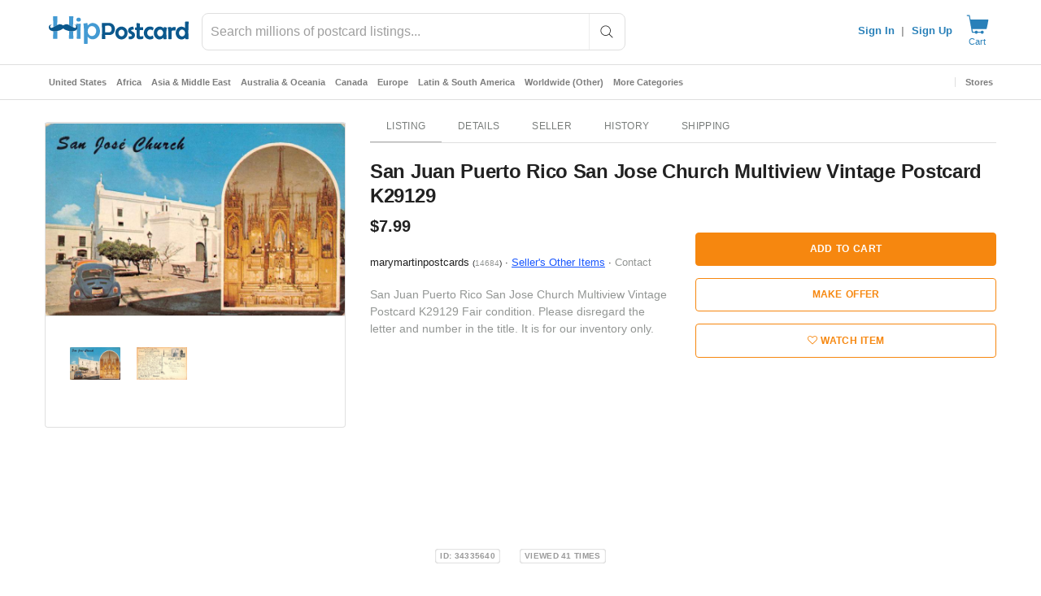

--- FILE ---
content_type: text/css
request_url: https://www.hippostcard.com/js/typeahead/autocomplete.css
body_size: 148
content:
/* search autocomplete mod css */
.ui-autocomplete {
    padding: 5px;
    border: 1px solid #aaa;
    background-color: white;
    overflow: hidden;
    position: absolute;
    z-index: 10000 !important;
    /*width: 550px;*/

}

.ui-autocomplete ul {
    width: 100%;
    list-style-position: outside;
    list-style: none;
    padding: 0;
    margin: 0;
    z-index: 10000;
}

.ui-autocomplete li {
    color: #333;
    margin: 0px;
    padding: 5px 9px;
    cursor: default;
    display: block;
    /*font: menu;*/
    /*font-size: 14px;*/

    /*line-height: 24px;*/
    /*overflow: hidden;*/
}

.ui-autocomplete .ui-menu-item .ui-state-focus {
    cursor: pointer;
    background-color: #ccc;
    color: #fff;
    text-decoration: none;
}

.tagged-text {
    color: #1569C7;
}

.tagged-category {
    color: #aaa;
    font-style: italic;
}

.tagged-no-link {
    color: #222;
    font-style: italic;
}




--- FILE ---
content_type: application/javascript
request_url: https://cdn.hipecommerce.com/hippostcard/1c9ccd1.js
body_size: 8176
content:
(window.webpackJsonp=window.webpackJsonp||[]).push([[130,131],{1118:function(t,e){t.exports=function(t){t.options.__i18n=t.options.__i18n||[],t.options.__i18n.push('{"en":{"submitError":"Submission failed","submitErrorMsg":"Form submission failed, please try again or report to {support}","support":"support@hipecommerce.com"}}'),delete t.options._Ctor}},1260:function(t,e,o){var content=o(1382);content.__esModule&&(content=content.default),"string"==typeof content&&(content=[[t.i,content,""]]),content.locals&&(t.exports=content.locals);(0,o(15).default)("100de80a",content,!0,{sourceMap:!1})},1261:function(t,e,o){var content=o(1384);content.__esModule&&(content=content.default),"string"==typeof content&&(content=[[t.i,content,""]]),content.locals&&(t.exports=content.locals);(0,o(15).default)("c5d864fe",content,!0,{sourceMap:!1})},1339:function(t,e,o){"use strict";o.r(e);o(5),o(8);var r={props:{release:{type:Boolean,required:!0},active:{type:Boolean,default:!0}},watch:{release:function(t){t&&this.platformReadyList&&(window.$.fn.ready=this.platformReadyFn,this.platformReadyList.forEach((function(t){return t(window.$)})),delete this.platformReadyFn,delete this.platformReadyList)}},beforeMount:function(){var t=this;this.active&&(this.platformReadyList=[],this.platformReadyFn=window.$.fn.ready,window.$.fn.ready=function(e){var o=t.platformReadyList;o?o.push(e):e(window.$)})},beforeDestroy:function(){this.platformReadyList&&(window.$.fn.ready=this.platformReadyFn,delete window.platformReadyFn,delete window.platformReadyList)}},n=o(13),component=Object(n.a)(r,(function(){return(0,this._self._c)("div",[this._t("default")],2)}),[],!1,null,null,null);e.default=component.exports},1381:function(t,e,o){"use strict";o(1260)},1382:function(t,e,o){var r=o(14)(!1);r.push([t.i,".v-application #platform{background-color:#fff;font-size:13px}.v-application #platform select.input-default,.v-application #platform select.input-large,.v-application #platform select.form-control{-moz-appearance:auto;-webkit-appearance:auto}.v-application #platform .store-box.row{margin:0}.v-application #platform .store-box.row:first-child{margin-top:15px}.v-application #platform .product-info .container .row:first-child{margin:0px -15px 20px -15px;margin-top:10px !important}.v-application #platform .product-images .primary,.v-application #platform .product-list img.primary{background-color:#e1e1e1 !important}.v-application #platform .product-list a{color:inherit !important;display:block}.v-application #platform .product-list.grid h3{color:#666}.v-application #platform .title{font-size:1em !important;line-height:inherit;font-weight:inherit;letter-spacing:inherit !important}.v-application #platform ul,.v-application #platform ol{padding-left:0}.v-application #platform a{display:inline-block}.v-application #platform .btn-group-vertical .btn{display:block}.v-application #platform .nav>li>a,.v-application #platform .dropdown-menu>li>a{display:block}.v-application #platform .widget.Categories a,.v-application #platform .widget.Menu a{font-size:12px !important}.v-application #platform .btn{color:#fff}.v-application #platform .btn.btn-make-offer,.v-application #platform .btn.btn-buy-it-now{color:#f6870f}.v-application #platform .btn.btn-make-offer:hover,.v-application #platform .btn.btn-make-offer:active,.v-application #platform .btn.btn-make-offer:focus,.v-application #platform .btn.btn-buy-it-now:hover,.v-application #platform .btn.btn-buy-it-now:active,.v-application #platform .btn.btn-buy-it-now:focus{color:#fff}.v-application #platform h2.headline{font-size:18px !important;font-weight:400;line-height:normal}.v-application #platform .col-lg-1,.v-application #platform .col-lg-10,.v-application #platform .col-lg-11,.v-application #platform .col-lg-12,.v-application #platform .col-lg-2,.v-application #platform .col-lg-3,.v-application #platform .col-lg-4,.v-application #platform .col-lg-5,.v-application #platform .col-lg-6,.v-application #platform .col-lg-7,.v-application #platform .col-lg-8,.v-application #platform .col-lg-9,.v-application #platform .col-md-1,.v-application #platform .col-md-10,.v-application #platform .col-md-11,.v-application #platform .col-md-12,.v-application #platform .col-md-2,.v-application #platform .col-md-3,.v-application #platform .col-md-4,.v-application #platform .col-md-5,.v-application #platform .col-md-6,.v-application #platform .col-md-7,.v-application #platform .col-md-8,.v-application #platform .col-md-9,.v-application #platform .col-sm-1,.v-application #platform .col-sm-10,.v-application #platform .col-sm-11,.v-application #platform .col-sm-12,.v-application #platform .col-sm-2,.v-application #platform .col-sm-3,.v-application #platform .col-sm-4,.v-application #platform .col-sm-5,.v-application #platform .col-sm-6,.v-application #platform .col-sm-7,.v-application #platform .col-sm-8,.v-application #platform .col-sm-9,.v-application #platform .col-xs-1,.v-application #platform .col-xs-10,.v-application #platform .col-xs-11,.v-application #platform .col-xs-12,.v-application #platform .col-xs-2,.v-application #platform .col-xs-3,.v-application #platform .col-xs-4,.v-application #platform .col-xs-5,.v-application #platform .col-xs-6,.v-application #platform .col-xs-7,.v-application #platform .col-xs-8,.v-application #platform .col-xs-9{padding:0;padding-right:15px;padding-left:15px}.v-application #platform section.orders>.container>.row .col-sm-3{width:25%;max-width:unset}.v-application #platform section.orders>.container>.row .col-sm-9{width:75%;max-width:unset}.v-application #platform .row{margin:0;margin-left:-15px;margin-right:-15px}.v-application #platform .row+.row{margin-top:0}.v-application #platform .fileinput-row{margin-bottom:16px}.v-application #platform .progress-bar{background-repeat:repeat-x}@media(max-width: 767px){.v-application #platform .sidebar-offcanvas{width:80% !important}.v-application #platform .col-xs-12{max-width:100% !important;flex-basis:auto}.v-application #platform section.orders>.container>.row .col-sm-3,.v-application #platform section.orders>.container>.row .col-sm-9{width:100%;max-width:unset}.v-application #platform .listing-edit-row .title{min-width:490px}}@media(min-width: 768px)and (max-width: 991px){.v-application #platform .sidebar-offcanvas{width:40% !important}}@media(min-width: 1200px){.v-application #platform #browse aside{width:20% !important;max-width:20% !important;flex-basis:auto}.v-application #platform #browse section{width:80% !important;max-width:80% !important;flex-basis:auto}}.v-application.v-app--mobile #platform .row{margin:0}.v-application.v-app--mobile #platform .row .row{margin:0 -15px}",""]),t.exports=r},1383:function(t,e,o){"use strict";o(1261)},1384:function(t,e,o){var r=o(14)(!1);r.push([t.i,".hero-search input[type=text],.hero-search input[type=text]:focus{font-family:inherit;font-size:inherit;font-weight:inherit;box-shadow:none;border:0;background-color:transparent}.login-tabs .v-text-field input,.login-tabs .v-text-field input:focus{padding:8px 0 8px !important;font-family:inherit;font-size:inherit;font-weight:inherit;box-shadow:none;border:0;background-color:transparent}.header-mobile input[type=text],.header-mobile input[type=text]:focus,.header-mobile select,.header-mobile textarea,.header-desktop input[type=text],.header-desktop input[type=text]:focus,.header-desktop select,.header-desktop textarea,.footer input[type=text],.footer input[type=text]:focus,.footer select,.footer textarea{font-family:inherit;font-size:inherit;font-weight:inherit;box-shadow:none;border:0;background-color:transparent}.header-mobile .v-text-field input,.header-desktop .v-text-field input,.footer .v-text-field input{padding:8px 0 8px !important}.header-mobile a,.header-desktop a,.footer a{display:initial}.header-mobile a.v-btn,.header-desktop a.v-btn,.footer a.v-btn{display:inline-flex}.header-mobile .container,.header-desktop .container,.footer .container{width:100%;padding:12px;margin-right:auto;margin-left:auto}.header-mobile h1,.header-mobile h2,.header-mobile h3,.header-mobile h4,.header-mobile h5,.header-mobile h6,.header-mobile fieldset,.header-desktop h1,.header-desktop h2,.header-desktop h3,.header-desktop h4,.header-desktop h5,.header-desktop h6,.header-desktop fieldset,.footer h1,.footer h2,.footer h3,.footer h4,.footer h5,.footer h6,.footer fieldset{margin:0}.v-application .footer{font-size:inherit;color:inherit;background-color:inherit;padding:inherit;position:static;z-index:auto}.v-application .footer legend{width:0}.v-application .footer .need-help .links>a,.v-application .footer .need-help .links>a:hover,.v-application .footer .need-help .links>a:focus{color:#fff}",""]),t.exports=r},1385:function(t,e,o){"use strict";var r=o(1118),n=o.n(r);e.default=n.a},1853:function(t,e,o){"use strict";o.r(e);var r=o(334),n=o(40),l=o(0),c=o(4),d=(o(27),o(20),o(9),o(6),o(32),o(25),o(30),o(11),o(12),o(7),o(5),o(63),o(135),o(8),o(53),o(329)),f=o(277),m=o(36),h=(o(28),o(23),o(281),o(38),["/members/tools/bulk-lister/?filter=image_manager&option=download-magic-auctions","/members/tools/bulk-lister/?filter=image_manager&option=download-magic-store-items","/members/tools/bulk-lister/?option=download-sample","/members/tools/bulk-lister/?option=download-sample-basic-store-items","/members/tools/bulk-lister/?option=download-sample-basic-auctions","/members/tools/ebay-sync/sold"]),v=(o(50),o(29),function(t,e){var o={style:[],link:[],meta:[],script:[]};return Array.from(t.children).some((function(t){var r;if(t.href&&t.href.includes(e))return!0;if(null===(r=t.dataset)||void 0===r||!r.nHead){var n=t.tagName.toLowerCase();if("title"===n)o.title=t.textContent;else if("script"===n&&"application/ld+json"===t.getAttribute("type")){var l={type:"application/ld+json",json:JSON.parse(t.textContent)};o.script.push(l)}else{var c={};Array.from(t.attributes).forEach((function(t){return c[t.nodeName]=t.nodeValue})),(c.name||c.property)&&(c.hid=c.name||c.property,t.setAttribute("data-hid",c.hid)),o[n].push(c)}t.setAttribute("data-n-head","ssr")}return!1})),o}),y=o(1339),w=o(320),x=o(17),j=(o(95),o(56),o(290),function(html){var t=html.includes("</head>")?html.split("</head>"):["",html],e=Object(x.a)(t,2),head=e[0],body=e[1],o=document.createElement("div");o.innerHTML=head.replace("<head>","");var r=v(o),n=body.split("<script"),l=Object(w.a)(n),content=l[0],c=l.slice(1),d=[],f=[];return c.forEach((function(script){var t=script.split(script.includes("<\/script>")?"<\/script>":"/>"),e=Object(x.a)(t,2),code=e[0],o=e[1];code.match("[^>]+src[^>]+")?f.push(code.match(/src=[\\]*["']([^"']+)[\\]*["']/)[1]):d.push(code.slice(code.indexOf(">")+1)),content+=o})),{platformHtml:content,headContent:r,inlineScripts:d,srcScripts:f}});o(35),o(34);function k(t,e){var o=Object.keys(t);if(Object.getOwnPropertySymbols){var r=Object.getOwnPropertySymbols(t);e&&(r=r.filter((function(e){return Object.getOwnPropertyDescriptor(t,e).enumerable}))),o.push.apply(o,r)}return o}var O=[["jquery-migrate-1.2.1.min"],["isotope.pkgd.min"],["imagesloaded.pkgd.min"],["jquery.flexslider"],["jquery.easing.min"],["jquery.elevatezoom"],["magnific-popup.min"],["slick.min"],["jquery.sharrre-1.3.5"],["la_boutique",!0],["tfingi-megamenu/tfingi-megamenu-frontend"],["sortable.min"],["all"]].map((function(t){var e=Object(x.a)(t,2),o=e[0],r=e[1];return["/themes/boutique/js/".concat(o,".js"),r]})),$=[["/js/bootstrap.min.js"],["/js/masonry.pkgd.min.js"],["/js/bootbox.min.js?version=5.5.2"],["/js/colorbox/jquery.colorbox-min.js"],["/js/cookie.js"],["/js/global.js",!0],["/js/mods.js"],["/js/showpass.js"]].concat(Object(n.a)(O),[["https://cdnjs.cloudflare.com/ajax/libs/jquery.lazy/1.7.5/jquery.lazy.min.js"],["https://cdnjs.cloudflare.com/ajax/libs/jquery.lazy/1.7.5/plugins/jquery.lazy.ajax.min.js"]]),P=[{css:"bootstrap.min"},{css:"font-awesome.min"},{css:"jquery-ui-1.10.0.custom",path:"/css/custom-theme",screen:!0},{css:"colorbox",path:"/js/colorbox",screen:!0},{css:"style",path:"/css",versioned:"b6d66bcb"},{css:"flexslider"},{css:"tfingi-megamenu-frontend",path:"/themes/boutique/js/tfingi-megamenu"},{css:"magnific-popup"},{css:"sortable-theme-bootstrap"},{css:"slick"},{css:"color-schemes/belizehole",versioned:!0},{css:"style-local",versioned:!0}],S=function(){return P.map((function(t){var e=t.css,path=t.path,o=t.screen,r=t.versioned;return function(t){for(var e=1;e<arguments.length;e++){var o=null!=arguments[e]?arguments[e]:{};e%2?k(Object(o),!0).forEach((function(e){Object(l.a)(t,e,o[e])})):Object.getOwnPropertyDescriptors?Object.defineProperties(t,Object.getOwnPropertyDescriptors(o)):k(Object(o)).forEach((function(e){Object.defineProperty(t,e,Object.getOwnPropertyDescriptor(o,e))}))}return t}({rel:"stylesheet",href:"".concat(path||"/themes/boutique/css","/").concat(e,".css").concat(r?"?version=".concat(!0===r?"426c67d8_ee96138cf6":r):""),type:"text/css"},o&&{media:"screen"})}))},R=function(){var t=Object(c.a)(regeneratorRuntime.mark((function t(e){var o,r,l,c;return regeneratorRuntime.wrap((function(t){for(;;)switch(t.prev=t.next){case 0:if(e&&e.$metaInfo){t.next=2;break}return t.abrupt("return",Promise.resolve());case 2:return r=(null===(o=e.$metaInfo.link)||void 0===o?void 0:o.map((function(t){return t.href})))||[],l=S().filter((function(style){return!r.includes(style.href)})),c=l.map((function(style){return new Promise((function(t){style.callback=t}))})),e.$set(e.$metaInfo,"link",[].concat(Object(n.a)(e.$metaInfo.link||[]),Object(n.a)(l))),e.$meta&&"function"==typeof e.$meta&&e.$meta().refresh(),t.next=9,Promise.all(c);case 9:case"end":return t.stop()}}),t)})));return function(e){return t.apply(this,arguments)}}(),_=(o(181),o(279)),C=o.n(_),E=(o(213),o(64),function(t,e){var o=e.split("?"),r=Object(x.a)(o,2),l=r[0],c=(r[1]||"").split("&"),d=[];c.forEach((function(param){if(null!=param&&param.includes("=")){var t=param.split("="),e=Object(x.a)(t,2),o=e[0],r=e[1];D(d,o,r)}})),Object(n.a)(t.entries()).forEach((function(t){var e=Object(x.a)(t,2),o=e[0],r=e[1];D(d,encodeURIComponent(o),encodeURIComponent(r))}));var f=d.map((function(t){var e=t.name,o=t.val;return"".concat(e,"=").concat(o)})).join("&");return"".concat(l,"?").concat(f)});function D(t,e,o){var r=encodeURIComponent("[]");if(e.includes(r))t.push({name:e,val:o});else{var n=t.findIndex((function(t){return t.name===e}));-1===n?t.push({name:e,val:o}):t[n].val=o}}var T=o(216);function L(t,e){var o=Object.keys(t);if(Object.getOwnPropertySymbols){var r=Object.getOwnPropertySymbols(t);e&&(r=r.filter((function(e){return Object.getOwnPropertyDescriptor(t,e).enumerable}))),o.push.apply(o,r)}return o}function z(t){for(var e=1;e<arguments.length;e++){var o=null!=arguments[e]?arguments[e]:{};e%2?L(Object(o),!0).forEach((function(e){Object(l.a)(t,e,o[e])})):Object.getOwnPropertyDescriptors?Object.defineProperties(t,Object.getOwnPropertyDescriptors(o)):L(Object(o)).forEach((function(e){Object.defineProperty(t,e,Object.getOwnPropertyDescriptor(o,e))}))}return t}var N=function(t,e){var o=e.target,r=e.submitter;if(r)!t.has(null==r?void 0:r.name)&&null!=r&&r.name&&null!=r&&r.value&&t.append(r.name,r.value);else{var n,l,c,d={name:o.getAttribute("data-submit-name"),value:o.getAttribute("data-submit-value")};d.name&&d.value||(d=o.querySelector("input[type=submit]"))||(d=o.querySelector("button[type=submit]")),!t.has(null===(n=d)||void 0===n?void 0:n.name)&&null!==(l=d)&&void 0!==l&&l.name&&null!==(c=d)&&void 0!==c&&c.value&&t.append(d.name,d.value)}},I=function(t){return[/^\/logout$/,/paypal.com/,/^\/authenticate$/,/^\/sell$/].some((function(e){return t.match(e)}))},F={methods:{interceptSubmit:C()(function(){var t=Object(c.a)(regeneratorRuntime.mark((function t(e){var o,r,n,l,c,d,data,f,m,h,v,y,w,x=this;return regeneratorRuntime.wrap((function(t){for(;;)switch(t.prev=t.next){case 0:if(this.error=!1,this.$nuxt.$loading.start(),o=new FormData(e.target),r=Object(T.a)(e.target.action),!I(r)){t.next=6;break}return t.abrupt("return");case 6:if(e.preventDefault(),"GET"!==e.target.method.toUpperCase()){t.next=12;break}n=E(o,r),this.$router.push(n),t.next=51;break;case 12:return t.prev=12,N(o,e),t.next=16,this.$axios.request({method:e.target.method,url:e.target.action,data:o,headers:{"X-No-Header":"true","X-Requested-With":null}});case 16:if(c=t.sent,!(d=Object(T.a)((null==c||null===(l=c.request)||void 0===l?void 0:l.responseURL)||""))||d===r){t.next=27;break}if(this.$route.path===d||"/members/selling/browse/open"!==d){t.next=24;break}return this.$router.push(d),t.abrupt("return");case 24:if(this.$route.path===d||"/my/wantlist"!==d){t.next=27;break}return window.location=c.request.responseURL,t.abrupt("return");case 27:if(data=c.data,window.bootbox.hideAll(),f=o.get("login"),!r.startsWith("/login")&&!r.startsWith("/register")&&"Sign In"!==f){t.next=44;break}if(data.includes("<!doctype html>")){t.next=37;break}return t.next=34,this.processResponse(data);case 34:this.$auth.reset().then((function(){x.$auth.mounted()})),t.next=42;break;case 37:m=new URLSearchParams(r.split("?")[1]),h=m.get("redirect")||this.$route.query.redirect,this.$nuxt.$loading.start(),this.$auth.reset().then((function(){x.$auth.mounted()})),v=this.$watch("$auth.user",(function(){x.$router.push(h),v()}));case 42:t.next=46;break;case 44:return t.next=46,this.processResponse(data);case 46:t.next=51;break;case 48:t.prev=48,t.t0=t.catch(12),301===(null===t.t0||void 0===t.t0||null===(y=t.t0.response)||void 0===y?void 0:y.status)?window.location=t.t0.response.header.location:"forums"===this.$route.query.redirect?window.location="/forums":this.error=!0;case 51:this.$nuxt.$loading.finish(),window.scrollTo(0,0),(w=window.$(".loading-modal"))&&w.fadeOut(400,w.remove());case 55:case"end":return t.stop()}}),t,this,[[12,48]])})));return function(e){return t.apply(this,arguments)}}(),0,{leading:!0,trailing:!1}),processResponse:function(data){var t=this;return Object(c.a)(regeneratorRuntime.mark((function e(){var o;return regeneratorRuntime.wrap((function(e){for(;;)switch(e.prev=e.next){case 0:return o=j(data),Object.assign(t,z(z({},o),{},{clientSideNav:!0,waitForScripts:!0,freshDOMTrigger:!t.freshDOMTrigger})),e.next=4,t.$nextTick();case 4:t.platformBootstrap();case 5:case"end":return e.stop()}}),e)})))()}}},M=o(201);function A(t,e){var o=Object.keys(t);if(Object.getOwnPropertySymbols){var r=Object.getOwnPropertySymbols(t);e&&(r=r.filter((function(e){return Object.getOwnPropertyDescriptor(t,e).enumerable}))),o.push.apply(o,r)}return o}function H(t){for(var e=1;e<arguments.length;e++){var o=null!=arguments[e]?arguments[e]:{};e%2?A(Object(o),!0).forEach((function(e){Object(l.a)(t,e,o[e])})):Object.getOwnPropertyDescriptors?Object.defineProperties(t,Object.getOwnPropertyDescriptors(o)):A(Object(o)).forEach((function(e){Object.defineProperty(t,e,Object.getOwnPropertyDescriptor(o,e))}))}return t}var Q=function(t,e){var o=t.fullPath;e(!1),document.location=o.startsWith("/http")?o.slice(1):o},U={key:function(t){return t.fullPath},layout:function(t){var e=t.from,o=t.route,r=t.$config;return e&&e.fullPath!==o.fullPath&&o.path.startsWith("/cart")?"secure-checkout":"hipcomic"===r.site?"reimagine":"default"},auth:!1,directives:{ScriptNoAsync:{bind:function(t,e){var o=e.value;e.expression&&!o||(t.async=!1)}}},components:{JqueryReadyBuffer:y.default},mixins:[F],asyncData:function(t){return Object(c.a)(regeneratorRuntime.mark((function e(){var o,r,n,l,c,d,f,m,h,v,y,w;return regeneratorRuntime.wrap((function(e){for(;;)switch(e.prev=e.next){case 0:if(o=t.from,r=t.route,n=t.$axios,l=t.$auth,c=t.redirect,d=t.next,t.$flagged,!o||o.fullPath===r.fullPath){e.next=31;break}return e.prev=2,e.next=5,x=void 0,"undefined"!=typeof window&&null!==(x=window.jQuery)&&void 0!==x&&x.ui?Promise.resolve():new Promise((function(t,e){var o=document.getElementById("jquery-main"),r=document.getElementById("jquery-ui-main");if(o){var n=setInterval((function(){var e;null!==(e=window.jQuery)&&void 0!==e&&e.ui&&(clearInterval(n),t())}),50);setTimeout((function(){clearInterval(n),window.jQuery?t():e(new Error("jQuery load timeout"))}),1e4)}else(o=document.createElement("script")).id="jquery-main",o.src="//ajax.googleapis.com/ajax/libs/jquery/1.10.2/jquery.min.js",o.async=!1,o.onload=function(){if(r){var o=setInterval((function(){var e;null!==(e=window.jQuery)&&void 0!==e&&e.ui&&(clearInterval(o),t())}),50);setTimeout((function(){clearInterval(o),e(new Error("jQuery UI load timeout"))}),1e4)}else(r=document.createElement("script")).id="jquery-ui-main",r.src="https://cdn.hipecommerce.com/jquery-ui/jquery-ui-1.12.1.min.js",r.async=!1,r.onload=function(){return t()},r.onerror=function(){return e(new Error("jQuery UI failed to load"))},document.head.appendChild(r)},o.onerror=function(){return e(new Error("jQuery failed to load"))},document.head.appendChild(o)}));case 5:e.next=10;break;case 7:e.prev=7,e.t0=e.catch(2),console.error("Failed to load jQuery:",e.t0);case 10:return o.name!==r.name&&(h=null===(m=o.matched)||void 0===m||null===(m=m[0])||void 0===m||null===(m=m.instances)||void 0===m?void 0:m.default)&&(f=R(h)),v=r.fullPath,e.prev=12,e.next=15,n.get(v,{baseURL:location.origin,headers:{"X-No-Header":"true"}});case 15:if(y=e.sent,"/logout"!==v){e.next=22;break}return c("/"),e.next=20,l.reset();case 20:return l.mounted(),e.abrupt("return");case 22:return e.next=24,f;case 24:return w=j(y.data),e.abrupt("return",H(H({},w),{},{clientSideNav:!0,waitForScripts:!0}));case 28:e.prev=28,e.t1=e.catch(12),Q(r,d);case 31:case"end":return e.stop()}var x}),e,null,[[2,7],[12,28]])})))()},data:function(){return{platformHtml:"###body###",headContent:{title:"###title###",meta:[{charset:"###meta###"}],style:[{cssText:"###head###",type:"text/css"}],link:[],script:[]},inlineScripts:[],srcScripts:[],waitForScripts:!1,clientSideNav:!1,initialize:"/* eslint-disable */\n/* istanbul ignore file */\n$.holdReady(true);\n\n// From Platform's Bootstrap.php\nvar baseUrl = '';\nvar modRewrite = true;\nvar paths = {\n  calculatePostage: location.origin + '/listings/listing/calculate-postage',\n  typeahead: location.origin + '/app/typeahead/autocomplete',\n  initCategoryCounters: location.origin + '/admin/index/initialize-category-counters',\n  quickNavigation: location.origin + '/admin/index/quick-navigation',\n};\nvar msgs = {\n  close: 'Close',\n  cancel: 'Cancel',\n  ok: 'OK',\n  confirmThisAction: 'Please confirm this action.',\n};",error:!1,freshDOMTrigger:!1}},computed:H(H({},Object(m.e)(["isApp"])),{},{bodyScriptSources:function(t){var e=t.srcScripts;return[].concat(Object(n.a)($.map((function(t){var e=Object(x.a)(t,2);return e[0]+(e[1]?"?version=".concat("426c67d8_ee96138cf6"):"")}))),Object(n.a)(e))},vertical:function(){return d.en.types}}),middleware:[function(t){t.from,t.route,t.error,t.store,t.app,t.$config,t.beforeNuxtRender}],beforeMount:function(){var t,e;if("###body###"===this.platformHtml){var o=document.getElementById("platform");o&&(this.platformHtml=o.innerHTML)}"###head###"===(null===(t=this.headContent.style)||void 0===t||null===(t=t[0])||void 0===t?void 0:t.cssText)&&(this.headContent=v(document.head,this.$config.publicPath)),window.database=this.$fire.database,window.firebaseV9={ref:f.ref,onValue:f.onValue},window.firebaseDatabaseRoot=this.$config.siteName,window.userToken=null===(e=this.$auth.user)||void 0===e?void 0:e.sub_token},mounted:function(){var t=this;return Object(c.a)(regeneratorRuntime.mark((function e(){return regeneratorRuntime.wrap((function(e){for(;;)switch(e.prev=e.next){case 0:if(window.jQuery){e.next=3;break}return console.error("jQuery not loaded in mounted hook"),e.abrupt("return");case 3:return e.next=5,t.$nextTick();case 5:window.jQuery.holdReady(!1),window.$(document).ready((function(){t.platformBootstrap(),window.$(document).on("submit",t.interceptSubmit);window.bootbox.setDefaults({onHide:function(e){window.$(e.target).is(':contains("'.concat("Added to your shopping cart.",'")'))&&t.$store.dispatch("cart/getCartCount")}}),window.$(document.body).bind("click keypress","input:submit",(function(t){window.$(t.target).closest("form").attr("data-submit-name",t.target.name).attr("data-submit-value",t.target.value)}))})),"hipcomic"===t.$config.site&&(t.setSearchType("marketplace"),t.setSearchPlaceholder("Search comics for sale"),t.setPageTitle(""),t.setHideLike(!0));case 8:case"end":return e.stop()}}),e)})))()},beforeDestroy:function(){var t;null===(t=window.$.magnificPopup)||void 0===t||t.close();var e=window.$(".loading-modal");e&&e.fadeOut(400,e.remove()),window.$(document).off("submit",this.interceptSubmit),window.$(document.body).unbind("click keypress","input:submit");var o=document.documentElement.querySelector("body > .zoomContainer");o&&o.parentElement.removeChild(o),window.$(document).off(".data-api")},methods:H(H({},Object(m.b)("pageData",["setPageTitle","setHideLike","setSearchPlaceholder","setSearchType"])),{},{interceptClick:function(t){var e,o=function(t){var e;if(!(t.metaKey||t.altKey||t.ctrlKey||t.shiftKey||t.defaultPrevented||void 0!==t.button&&0!==t.button)){for(var o=t.target;"A"!==o.tagName.toUpperCase()&&o!==t.currentTarget&&o.parentElement;)o=o.parentElement;if("A"===(null===(e=o)||void 0===e?void 0:e.tagName.toUpperCase())){var r,n,l=null===(r=o.attributes.target)||void 0===r?void 0:r.value,c=null===(n=o.attributes.rel)||void 0===n?void 0:n.value;if(/\b_blank\b/i.test(l)||c&&c.includes("external"))return;var d=o.attributes.href;if(d&&(d.value.startsWith("http")||d.value.startsWith("/"))&&!h.some((function(t){return d.value.endsWith(t)})))return t.preventDefault(),d.value}}}(t);if(o)if((o=Object(T.a)(o))!==this.$route.fullPath)this.$router.push(o);else{var r=Number(this.$route.query.t||0)+1;this.$router.push({path:o,query:{t:r}})}Object(M.a)(navigator.userAgent)&&"_blank"===(null==t||null===(e=t.target)||void 0===e||null===(e=e.attributes)||void 0===e||null===(e=e.target)||void 0===e?void 0:e.value)&&(t.preventDefault(),window.open(t.target.href))},scriptLoad:function(t){this.waitForScripts&&t===this.bodyScriptSources.length-1&&(this.waitForScripts=!1)},platformBootstrap:function(){window.$("[data-loader]").lazy({threshold:350,bind:"event",onError:function(element){return element.hide()}})}}),watchQuery:!0,head:function(){var t=this.clientSideNav?[]:[{hid:"jq",src:"//ajax.googleapis.com/ajax/libs/jquery/1.10.2/jquery.min.js",defer:!1,body:!1},{hid:"jqui",src:"https://cdn.hipecommerce.com/jquery-ui/jquery-ui-1.12.1.min.js",defer:!1,body:!1}];return{titleTemplate:null,title:this.headContent.title,meta:this.headContent.meta,style:this.headContent.style,link:[].concat(Object(n.a)(S()),Object(n.a)(this.headContent.link)),script:[].concat(t,Object(n.a)(this.headContent.script||[]))}}},B=(o(1381),o(1383),o(13)),W=o(1385),component=Object(B.a)(U,(function(){var t=this,e=t._self._c;return e("div",{key:t.freshDOMTrigger,class:"vertical-".concat(t.vertical)},[e(r.a,{attrs:{flat:"",light:"",tile:""}},[e("div",{attrs:{id:"platform"},domProps:{innerHTML:t._s(t.platformHtml)},on:{click:t.interceptClick,submit:t.interceptSubmit}})]),t._v(" "),e("JqueryReadyBuffer",{attrs:{release:!t.waitForScripts,active:t.clientSideNav}},[e("script",{attrs:{type:"application/javascript"},domProps:{textContent:t._s(t.initialize)}}),t._v(" "),t._l(t.bodyScriptSources,(function(o,r){return e("script",{directives:[{name:"script-no-async",rawName:"v-script-no-async",value:t.clientSideNav,expression:"clientSideNav"}],key:r,attrs:{src:o,type:"application/javascript"},on:{load:function(e){return t.scriptLoad(r)}}})})),t._v(" "),t.waitForScripts?t._e():[t._l(t.inlineScripts,(function(code,o){return e("script",{key:"inline"+o,attrs:{type:"application/javascript"},domProps:{textContent:t._s(code)}})})),t._v(" "),e("script",{attrs:{type:"application/javascript"},domProps:{textContent:t._s("(window.dataLayerPushes || []).forEach(function (push) { window.dataLayer.push(push); }); (window.dataLayerPushes || []).length = 0")}})]],2),t._v(" "),e("snackbar-notification",{attrs:{header:t.$t("submitError"),error:""},model:{value:t.error,callback:function(e){t.error=e},expression:"error"}},[e("i18n",{attrs:{path:"submitErrorMsg",tag:"div"},scopedSlots:t._u([{key:"support",fn:function(){return[e("a",{attrs:{href:"mailto:support@hipecommerce.com"}},[t._v(t._s(t.$t("support")))])]},proxy:!0}])})],1)],1)}),[],!1,null,null,null);"function"==typeof W.default&&Object(W.default)(component);e.default=component.exports;installComponents(component,{SnackbarNotification:o(540).default})}}]);

--- FILE ---
content_type: application/javascript
request_url: https://cdn.hipecommerce.com/hippostcard/e9a7aa8.js
body_size: 2804
content:
!function(e){function f(data){for(var f,d,n=data[0],o=data[1],l=data[2],i=0,v=[];i<n.length;i++)d=n[i],Object.prototype.hasOwnProperty.call(r,d)&&r[d]&&v.push(r[d][0]),r[d]=0;for(f in o)Object.prototype.hasOwnProperty.call(o,f)&&(e[f]=o[f]);for(h&&h(data);v.length;)v.shift()();return t.push.apply(t,l||[]),c()}function c(){for(var e,i=0;i<t.length;i++){for(var f=t[i],c=!0,d=1;d<f.length;d++){var o=f[d];0!==r[o]&&(c=!1)}c&&(t.splice(i--,1),e=n(n.s=f[0]))}return e}var d={},r={133:0},t=[];function n(f){if(d[f])return d[f].exports;var c=d[f]={i:f,l:!1,exports:{}};return e[f].call(c.exports,c,c.exports,n),c.l=!0,c.exports}n.e=function(e){var f=[],c=r[e];if(0!==c)if(c)f.push(c[2]);else{var d=new Promise((function(f,d){c=r[e]=[f,d]}));f.push(c[2]=d);var t,script=document.createElement("script");script.charset="utf-8",script.timeout=120,n.nc&&script.setAttribute("nonce",n.nc),script.src=function(e){return n.p+""+{0:"e6028d6",1:"e017a90",2:"0330fd8",3:"723e465",4:"ed81a21",5:"0a80a42",6:"5a374f6",7:"eed704b",8:"9c8eec2",9:"1e9743c",10:"6a4db10",11:"83084ce",12:"bb8600b",13:"6b416be",14:"bd59c0a",15:"797f586",16:"6212efb",19:"ba4d7f9",20:"d949a1a",21:"bf901a2",22:"ae8a804",23:"92d68cb",24:"70c1010",25:"efd85f3",26:"ac1204c",27:"d9c4296",28:"98d7684",29:"bb236b3",30:"0cfb770",31:"14051f5",32:"e011e3b",33:"e323ce9",34:"f1855ff",35:"3202544",36:"b6b34fb",37:"663da6f",38:"ead6b74",39:"a80b982",40:"16153d9",41:"6208eb1",42:"d6c25ab",43:"a2a15c5",44:"4cd5e18",45:"714f13e",46:"a42ebfa",47:"c6b58f8",48:"8341480",49:"fcaf99a",50:"3866677",51:"84e536c",52:"d57d7c0",53:"0f21d1f",54:"fd87d2a",55:"2d60a75",56:"5254cc3",57:"345dae2",58:"f7a0ce7",59:"b97aee7",60:"b992688",61:"4a6d878",62:"92aefc3",63:"a76e8ee",64:"1f39a6d",65:"4a62731",66:"af46126",67:"7073fe1",68:"8ce8fcd",69:"127dbbe",70:"c8f682a",71:"4da7bc2",72:"ebd78e5",73:"64cd6c1",74:"1280895",75:"2097362",76:"6008706",77:"92340fd",78:"4631207",79:"2f30bbd",80:"1320ede",81:"7d486ee",82:"a1e15f7",83:"bdcfef3",84:"bc1a77b",85:"1a383c7",86:"7d09bfc",87:"56a5daa",88:"e0ee0d0",89:"2eb0687",90:"2690dc1",91:"1046ed9",92:"7728f19",93:"0436878",94:"2e18baf",95:"4929f68",96:"a619856",97:"c464cea",98:"a52fabb",99:"fdb07e4",100:"1875035",101:"f0f8cf3",102:"213d182",103:"4908be0",104:"3758993",105:"dbda128",106:"7e273b2",107:"af34c6e",108:"cb16da9",109:"31d92ab",110:"10581b1",111:"80e4e5a",112:"95c5ab1",113:"8c4b72a",114:"66ed8ab",115:"fae4f23",116:"f2d33e2",117:"138fc90",118:"678ab7d",119:"b74687b",120:"f13b9e9",121:"a742870",122:"339bee4",123:"d631ffd",124:"d27ff32",125:"bfc786e",126:"be2b5ed",127:"7af28c9",128:"4b5f398",129:"a64c767",130:"1c9ccd1",131:"e358d80",132:"247fd26",134:"aa84238",135:"1460df3",137:"86e401b",138:"3726b28",139:"4e71965",140:"3cfc72d",141:"17a1b01",142:"65d2d1f",143:"7927f24",144:"fc22055",145:"21f9381",146:"cb71fa9",147:"666ced5",148:"51e4960",149:"1e9c7bb",150:"0a213c4",151:"0c739b1",152:"bcbe4dd",153:"c91ac1a",154:"3f6a0e1",155:"36638e3",156:"f914927",157:"51928d1",158:"b8032b7",159:"d6f3fa4",160:"7a2435d",161:"871c281",162:"2e203d3",163:"e8e2253",164:"be5dd2d",165:"b14c656",166:"aa10859",167:"20bab1d",168:"aa5ee2e",169:"2091949",170:"ce76920",171:"1827fe0",172:"2ea1d8d",173:"04667b6",174:"7960322",175:"970c152",176:"48744a4",177:"0ed5102",178:"4fc6b29",179:"1715abd",180:"5b2b705",181:"c8f18dc",182:"f258fe5",183:"bbad5ef",184:"e973d0d",185:"3206dd6",186:"ecba2a0",187:"2cbc163",188:"3dd6925",189:"f558bff",190:"21009f1",191:"e892aab",192:"27ff75e",193:"f08464c",194:"ea9f855",195:"34e36a0",196:"a6c5c5a",197:"3135006",198:"3ddda63",199:"d5dc407",200:"1141a2c",201:"81156c4",202:"f45c9de",203:"0a865ae",204:"367821c",205:"7398b28",206:"25611f4",207:"2ce2e72",208:"ebf1f0e",209:"20242a1",210:"014302d",211:"281f84c",212:"28f1981",213:"4b93722",214:"bcfff12",215:"a9cc7d9",216:"f2777f4",217:"89f9142",218:"10a890b",219:"ebba786",220:"bb806b3",221:"d18195c",222:"66e9f9c",223:"7fb2b65",224:"94da73c",225:"c03fa56",226:"5708396",227:"ef5843e",228:"597ff4c",229:"cdb4c66",230:"99780d4",231:"fe09be3",232:"8036f61",233:"835d479",234:"06a7e9a",235:"3ac41a6",236:"95a0afe",237:"213ead1",238:"83d12a7",239:"e95ece1",240:"5c39c2f",241:"c2a2938",242:"6359c26",243:"b6ab6f6",244:"345982c",245:"552961a",246:"81d626b",247:"da9fa72",248:"e2e76d8",249:"0b65026",250:"2c72b98",251:"fd9b294",252:"8680ee7",253:"856761e",254:"0552896",255:"7f5f130",256:"3328602",257:"908d040",258:"904aa70",259:"6380d68",260:"8226948",261:"70dd517",262:"e49701f",263:"d84529c",264:"5830c9a",265:"29a3d11",266:"dbfd134",267:"f3f5295",268:"23bb8fb",269:"eb0e002",270:"b291206",271:"fc99d51",272:"5e322de",273:"34ddb8a",274:"28068b3",275:"59ea59f",276:"1d35767",277:"96aaf2a",278:"e4cc9c6",279:"d89e141",280:"93ab282",281:"e68190d",282:"a1efdb2",283:"9cc8058",284:"9a66317",285:"73cb249",286:"5725b35",287:"85529db"}[e]+".js"}(e);var o=new Error;t=function(f){script.onerror=script.onload=null,clearTimeout(l);var c=r[e];if(0!==c){if(c){var d=f&&("load"===f.type?"missing":f.type),t=f&&f.target&&f.target.src;o.message="Loading chunk "+e+" failed.\n("+d+": "+t+")",o.name="ChunkLoadError",o.type=d,o.request=t,c[1](o)}r[e]=void 0}};var l=setTimeout((function(){t({type:"timeout",target:script})}),12e4);script.onerror=script.onload=t,document.head.appendChild(script)}return Promise.all(f)},n.m=e,n.c=d,n.d=function(e,f,c){n.o(e,f)||Object.defineProperty(e,f,{enumerable:!0,get:c})},n.r=function(e){"undefined"!=typeof Symbol&&Symbol.toStringTag&&Object.defineProperty(e,Symbol.toStringTag,{value:"Module"}),Object.defineProperty(e,"__esModule",{value:!0})},n.t=function(e,f){if(1&f&&(e=n(e)),8&f)return e;if(4&f&&"object"==typeof e&&e&&e.__esModule)return e;var c=Object.create(null);if(n.r(c),Object.defineProperty(c,"default",{enumerable:!0,value:e}),2&f&&"string"!=typeof e)for(var d in e)n.d(c,d,function(f){return e[f]}.bind(null,d));return c},n.n=function(e){var f=e&&e.__esModule?function(){return e.default}:function(){return e};return n.d(f,"a",f),f},n.o=function(object,e){return Object.prototype.hasOwnProperty.call(object,e)},n.p="https://cdn.hipecommerce.com/hippostcard/",n.oe=function(e){throw console.error(e),e};var o=window.webpackJsonp=window.webpackJsonp||[],l=o.push.bind(o);o.push=f,o=o.slice();for(var i=0;i<o.length;i++)f(o[i]);var h=l;c()}([]);

--- FILE ---
content_type: text/javascript; charset=utf-8
request_url: https://gum.criteo.com/sync?c=526&a=1&r=2&j=__jp1
body_size: 351
content:
__jp1({"status":"OK","userid":"csV7nF9UYnE3U3NsdGZvbklRNHQzbm04QW9JTEhFTEhrbFVxUGlrM05QSlBCdUE0JTNE"});

--- FILE ---
content_type: text/javascript; charset=utf-8
request_url: https://gum.criteo.com/sync?s=1&c=526&a=1&r=2&j=__jp0
body_size: 358
content:
__jp0({"status":"OK","userid":"VV7z1V9UYnE3U3NsdGZvbklRNHQzbm04QW9OWXkySTJSRUdJcWlvYkJaNSUyRmVhODAlM0Q"});